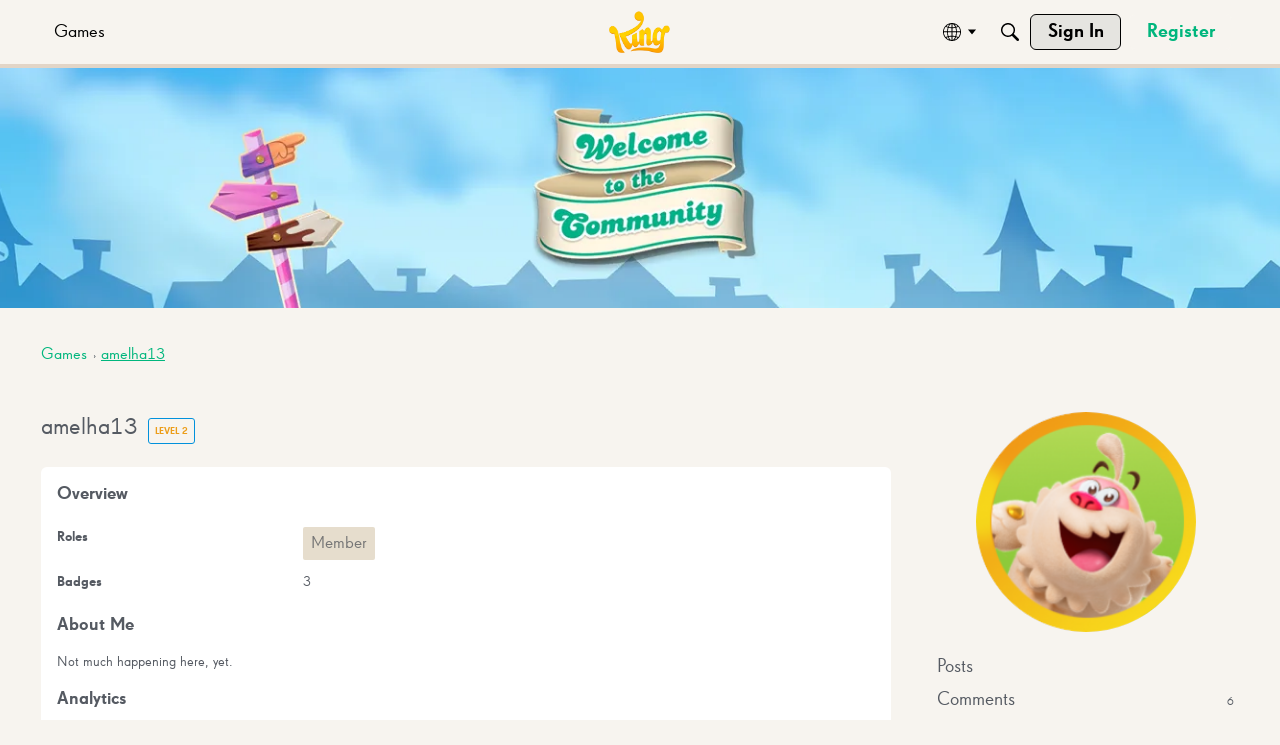

--- FILE ---
content_type: application/x-javascript
request_url: https://community.king.com/en/dist/v2/forum/entries/addons/Zendesk/forum.Fn-g7y2O.min.js
body_size: -129
content:
const __vite__mapDeps=(i,m=__vite__mapDeps,d=(m.f||(m.f=["../../../chunks/addons/lavendersun/forum.ygDCXjQl.css"])))=>i.map(i=>d[i]);
import{b4 as e,_ as r}from"../../forum.BQo-I1S1.min.js";e("zendesk-article",()=>r(()=>import("../../../chunks/addons/Zendesk/customConvertToZendeskArticleContext.D3ANZbRA.min.js"),__vite__mapDeps([0]),import.meta.url).then(t=>t.customConvertToZendeskArticleContext));
